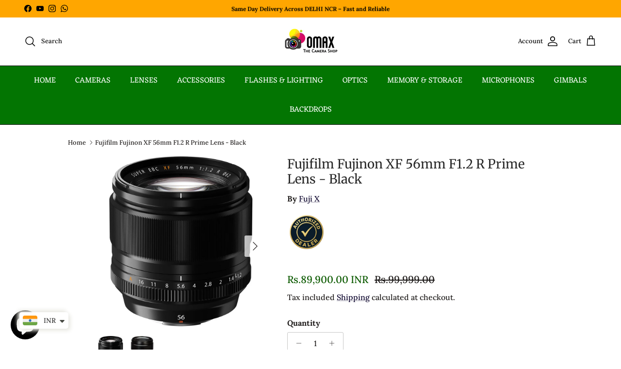

--- FILE ---
content_type: text/css
request_url: https://omaxphoto.com/cdn/shop/t/30/assets/sticky-atc.css?v=68141451953208285131763640289
body_size: 44
content:
.sticky-atc{--gutter-content: 16px;position:fixed;inset-inline-start:0;inset-inline-end:0;bottom:0;z-index:10;visibility:visible;width:100%;display:flex;align-items:center;padding:var(--gutter-content) var(--container-pad-x) calc(var(--gutter-content) + env(safe-area-inset-bottom,0px) * 1.5);line-height:1.4em;color:rgb(var(--body-text-color));background-color:rgb(var(--body-bg-color));box-shadow:0 0 12px 1px #0000001f;transition-property:transform,opacity,visibility;transition-duration:.2s;transition-timing-function:ease}.sticky-atc--out,.scrolled-to-bottom .sticky-atc{visibility:hidden;transform:translateY(100%);opacity:0}.sticky-atc--hide-on-mobile{display:none}.sticky-atc__image{--aspect-ratio: 1;flex:none;width:48px;margin-inline-end:1.2em;display:none;background:var(--product-block-blend-bg, none)}.sticky-atc__image .theme-img{mix-blend-mode:var(--product-block-blend-mode, none)}.sticky-atc__details{flex-grow:1;margin-inline-end:calc(var(--gutter-content) * 2)}.sticky-atc__details__title{font-weight:600;line-height:1.3}.sticky-atc__details__variant{display:flex;align-items:baseline;margin-top:.25em}.sticky-atc__details__variant__title,.sticky-atc__details__variant__sep{margin-right:.5em}.sticky-atc__buttons{flex:none}.sticky-atc__error{position:absolute;bottom:calc(100% + var(--gutter-content));inset-inline-end:var(--gutter-content);padding:var(--gutter-content);color:rgb(var(--body-text-color));background-color:rgb(var(--body-bg-color));box-shadow:0 6px 12px 1px #0000001f;border-radius:var(--btn-border-radius)}.sticky-atc-anchor{display:block;visibility:hidden;position:relative}@media (min-width: 768px){.sticky-atc{--sticky-atc-width: 485px;width:var(--sticky-atc-width);padding:12px;bottom:calc(var(--gutter-content) + env(safe-area-inset-bottom,0px));border-radius:var(--btn-inspired-border-radius);box-shadow:0 6px 12px 1px #0000001f}.sticky-atc--hide-on-mobile{display:flex}.sticky-atc--start{inset-inline-start:var(--container-pad-x);inset-inline-end:auto}.sticky-atc--center{inset-inline-start:calc(50% - var(--sticky-atc-width) / 2);inset-inline-end:auto}.sticky-atc--end{inset-inline-start:auto;inset-inline-end:var(--container-pad-x)}.sticky-atc__image:not(:empty){display:block}.sticky-atc__error{inset-inline-end:0}}
/*# sourceMappingURL=/cdn/shop/t/30/assets/sticky-atc.css.map?v=68141451953208285131763640289 */
